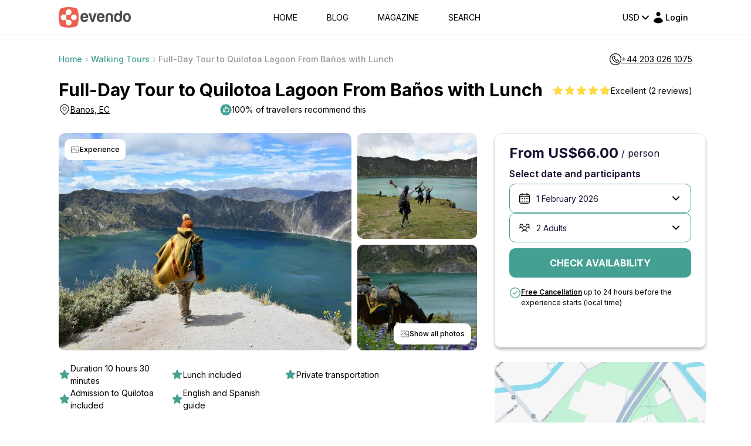

--- FILE ---
content_type: text/html; charset=utf-8
request_url: https://www.google.com/recaptcha/api2/anchor?ar=1&k=6LegHgEqAAAAALe68Wt_KYwxiSI6zz7PCfCHEyQb&co=aHR0cHM6Ly9ldmVuZG8uY29tOjQ0Mw..&hl=en&v=N67nZn4AqZkNcbeMu4prBgzg&size=invisible&badge=inline&anchor-ms=20000&execute-ms=30000&cb=pehfi5wpadcx
body_size: 48659
content:
<!DOCTYPE HTML><html dir="ltr" lang="en"><head><meta http-equiv="Content-Type" content="text/html; charset=UTF-8">
<meta http-equiv="X-UA-Compatible" content="IE=edge">
<title>reCAPTCHA</title>
<style type="text/css">
/* cyrillic-ext */
@font-face {
  font-family: 'Roboto';
  font-style: normal;
  font-weight: 400;
  font-stretch: 100%;
  src: url(//fonts.gstatic.com/s/roboto/v48/KFO7CnqEu92Fr1ME7kSn66aGLdTylUAMa3GUBHMdazTgWw.woff2) format('woff2');
  unicode-range: U+0460-052F, U+1C80-1C8A, U+20B4, U+2DE0-2DFF, U+A640-A69F, U+FE2E-FE2F;
}
/* cyrillic */
@font-face {
  font-family: 'Roboto';
  font-style: normal;
  font-weight: 400;
  font-stretch: 100%;
  src: url(//fonts.gstatic.com/s/roboto/v48/KFO7CnqEu92Fr1ME7kSn66aGLdTylUAMa3iUBHMdazTgWw.woff2) format('woff2');
  unicode-range: U+0301, U+0400-045F, U+0490-0491, U+04B0-04B1, U+2116;
}
/* greek-ext */
@font-face {
  font-family: 'Roboto';
  font-style: normal;
  font-weight: 400;
  font-stretch: 100%;
  src: url(//fonts.gstatic.com/s/roboto/v48/KFO7CnqEu92Fr1ME7kSn66aGLdTylUAMa3CUBHMdazTgWw.woff2) format('woff2');
  unicode-range: U+1F00-1FFF;
}
/* greek */
@font-face {
  font-family: 'Roboto';
  font-style: normal;
  font-weight: 400;
  font-stretch: 100%;
  src: url(//fonts.gstatic.com/s/roboto/v48/KFO7CnqEu92Fr1ME7kSn66aGLdTylUAMa3-UBHMdazTgWw.woff2) format('woff2');
  unicode-range: U+0370-0377, U+037A-037F, U+0384-038A, U+038C, U+038E-03A1, U+03A3-03FF;
}
/* math */
@font-face {
  font-family: 'Roboto';
  font-style: normal;
  font-weight: 400;
  font-stretch: 100%;
  src: url(//fonts.gstatic.com/s/roboto/v48/KFO7CnqEu92Fr1ME7kSn66aGLdTylUAMawCUBHMdazTgWw.woff2) format('woff2');
  unicode-range: U+0302-0303, U+0305, U+0307-0308, U+0310, U+0312, U+0315, U+031A, U+0326-0327, U+032C, U+032F-0330, U+0332-0333, U+0338, U+033A, U+0346, U+034D, U+0391-03A1, U+03A3-03A9, U+03B1-03C9, U+03D1, U+03D5-03D6, U+03F0-03F1, U+03F4-03F5, U+2016-2017, U+2034-2038, U+203C, U+2040, U+2043, U+2047, U+2050, U+2057, U+205F, U+2070-2071, U+2074-208E, U+2090-209C, U+20D0-20DC, U+20E1, U+20E5-20EF, U+2100-2112, U+2114-2115, U+2117-2121, U+2123-214F, U+2190, U+2192, U+2194-21AE, U+21B0-21E5, U+21F1-21F2, U+21F4-2211, U+2213-2214, U+2216-22FF, U+2308-230B, U+2310, U+2319, U+231C-2321, U+2336-237A, U+237C, U+2395, U+239B-23B7, U+23D0, U+23DC-23E1, U+2474-2475, U+25AF, U+25B3, U+25B7, U+25BD, U+25C1, U+25CA, U+25CC, U+25FB, U+266D-266F, U+27C0-27FF, U+2900-2AFF, U+2B0E-2B11, U+2B30-2B4C, U+2BFE, U+3030, U+FF5B, U+FF5D, U+1D400-1D7FF, U+1EE00-1EEFF;
}
/* symbols */
@font-face {
  font-family: 'Roboto';
  font-style: normal;
  font-weight: 400;
  font-stretch: 100%;
  src: url(//fonts.gstatic.com/s/roboto/v48/KFO7CnqEu92Fr1ME7kSn66aGLdTylUAMaxKUBHMdazTgWw.woff2) format('woff2');
  unicode-range: U+0001-000C, U+000E-001F, U+007F-009F, U+20DD-20E0, U+20E2-20E4, U+2150-218F, U+2190, U+2192, U+2194-2199, U+21AF, U+21E6-21F0, U+21F3, U+2218-2219, U+2299, U+22C4-22C6, U+2300-243F, U+2440-244A, U+2460-24FF, U+25A0-27BF, U+2800-28FF, U+2921-2922, U+2981, U+29BF, U+29EB, U+2B00-2BFF, U+4DC0-4DFF, U+FFF9-FFFB, U+10140-1018E, U+10190-1019C, U+101A0, U+101D0-101FD, U+102E0-102FB, U+10E60-10E7E, U+1D2C0-1D2D3, U+1D2E0-1D37F, U+1F000-1F0FF, U+1F100-1F1AD, U+1F1E6-1F1FF, U+1F30D-1F30F, U+1F315, U+1F31C, U+1F31E, U+1F320-1F32C, U+1F336, U+1F378, U+1F37D, U+1F382, U+1F393-1F39F, U+1F3A7-1F3A8, U+1F3AC-1F3AF, U+1F3C2, U+1F3C4-1F3C6, U+1F3CA-1F3CE, U+1F3D4-1F3E0, U+1F3ED, U+1F3F1-1F3F3, U+1F3F5-1F3F7, U+1F408, U+1F415, U+1F41F, U+1F426, U+1F43F, U+1F441-1F442, U+1F444, U+1F446-1F449, U+1F44C-1F44E, U+1F453, U+1F46A, U+1F47D, U+1F4A3, U+1F4B0, U+1F4B3, U+1F4B9, U+1F4BB, U+1F4BF, U+1F4C8-1F4CB, U+1F4D6, U+1F4DA, U+1F4DF, U+1F4E3-1F4E6, U+1F4EA-1F4ED, U+1F4F7, U+1F4F9-1F4FB, U+1F4FD-1F4FE, U+1F503, U+1F507-1F50B, U+1F50D, U+1F512-1F513, U+1F53E-1F54A, U+1F54F-1F5FA, U+1F610, U+1F650-1F67F, U+1F687, U+1F68D, U+1F691, U+1F694, U+1F698, U+1F6AD, U+1F6B2, U+1F6B9-1F6BA, U+1F6BC, U+1F6C6-1F6CF, U+1F6D3-1F6D7, U+1F6E0-1F6EA, U+1F6F0-1F6F3, U+1F6F7-1F6FC, U+1F700-1F7FF, U+1F800-1F80B, U+1F810-1F847, U+1F850-1F859, U+1F860-1F887, U+1F890-1F8AD, U+1F8B0-1F8BB, U+1F8C0-1F8C1, U+1F900-1F90B, U+1F93B, U+1F946, U+1F984, U+1F996, U+1F9E9, U+1FA00-1FA6F, U+1FA70-1FA7C, U+1FA80-1FA89, U+1FA8F-1FAC6, U+1FACE-1FADC, U+1FADF-1FAE9, U+1FAF0-1FAF8, U+1FB00-1FBFF;
}
/* vietnamese */
@font-face {
  font-family: 'Roboto';
  font-style: normal;
  font-weight: 400;
  font-stretch: 100%;
  src: url(//fonts.gstatic.com/s/roboto/v48/KFO7CnqEu92Fr1ME7kSn66aGLdTylUAMa3OUBHMdazTgWw.woff2) format('woff2');
  unicode-range: U+0102-0103, U+0110-0111, U+0128-0129, U+0168-0169, U+01A0-01A1, U+01AF-01B0, U+0300-0301, U+0303-0304, U+0308-0309, U+0323, U+0329, U+1EA0-1EF9, U+20AB;
}
/* latin-ext */
@font-face {
  font-family: 'Roboto';
  font-style: normal;
  font-weight: 400;
  font-stretch: 100%;
  src: url(//fonts.gstatic.com/s/roboto/v48/KFO7CnqEu92Fr1ME7kSn66aGLdTylUAMa3KUBHMdazTgWw.woff2) format('woff2');
  unicode-range: U+0100-02BA, U+02BD-02C5, U+02C7-02CC, U+02CE-02D7, U+02DD-02FF, U+0304, U+0308, U+0329, U+1D00-1DBF, U+1E00-1E9F, U+1EF2-1EFF, U+2020, U+20A0-20AB, U+20AD-20C0, U+2113, U+2C60-2C7F, U+A720-A7FF;
}
/* latin */
@font-face {
  font-family: 'Roboto';
  font-style: normal;
  font-weight: 400;
  font-stretch: 100%;
  src: url(//fonts.gstatic.com/s/roboto/v48/KFO7CnqEu92Fr1ME7kSn66aGLdTylUAMa3yUBHMdazQ.woff2) format('woff2');
  unicode-range: U+0000-00FF, U+0131, U+0152-0153, U+02BB-02BC, U+02C6, U+02DA, U+02DC, U+0304, U+0308, U+0329, U+2000-206F, U+20AC, U+2122, U+2191, U+2193, U+2212, U+2215, U+FEFF, U+FFFD;
}
/* cyrillic-ext */
@font-face {
  font-family: 'Roboto';
  font-style: normal;
  font-weight: 500;
  font-stretch: 100%;
  src: url(//fonts.gstatic.com/s/roboto/v48/KFO7CnqEu92Fr1ME7kSn66aGLdTylUAMa3GUBHMdazTgWw.woff2) format('woff2');
  unicode-range: U+0460-052F, U+1C80-1C8A, U+20B4, U+2DE0-2DFF, U+A640-A69F, U+FE2E-FE2F;
}
/* cyrillic */
@font-face {
  font-family: 'Roboto';
  font-style: normal;
  font-weight: 500;
  font-stretch: 100%;
  src: url(//fonts.gstatic.com/s/roboto/v48/KFO7CnqEu92Fr1ME7kSn66aGLdTylUAMa3iUBHMdazTgWw.woff2) format('woff2');
  unicode-range: U+0301, U+0400-045F, U+0490-0491, U+04B0-04B1, U+2116;
}
/* greek-ext */
@font-face {
  font-family: 'Roboto';
  font-style: normal;
  font-weight: 500;
  font-stretch: 100%;
  src: url(//fonts.gstatic.com/s/roboto/v48/KFO7CnqEu92Fr1ME7kSn66aGLdTylUAMa3CUBHMdazTgWw.woff2) format('woff2');
  unicode-range: U+1F00-1FFF;
}
/* greek */
@font-face {
  font-family: 'Roboto';
  font-style: normal;
  font-weight: 500;
  font-stretch: 100%;
  src: url(//fonts.gstatic.com/s/roboto/v48/KFO7CnqEu92Fr1ME7kSn66aGLdTylUAMa3-UBHMdazTgWw.woff2) format('woff2');
  unicode-range: U+0370-0377, U+037A-037F, U+0384-038A, U+038C, U+038E-03A1, U+03A3-03FF;
}
/* math */
@font-face {
  font-family: 'Roboto';
  font-style: normal;
  font-weight: 500;
  font-stretch: 100%;
  src: url(//fonts.gstatic.com/s/roboto/v48/KFO7CnqEu92Fr1ME7kSn66aGLdTylUAMawCUBHMdazTgWw.woff2) format('woff2');
  unicode-range: U+0302-0303, U+0305, U+0307-0308, U+0310, U+0312, U+0315, U+031A, U+0326-0327, U+032C, U+032F-0330, U+0332-0333, U+0338, U+033A, U+0346, U+034D, U+0391-03A1, U+03A3-03A9, U+03B1-03C9, U+03D1, U+03D5-03D6, U+03F0-03F1, U+03F4-03F5, U+2016-2017, U+2034-2038, U+203C, U+2040, U+2043, U+2047, U+2050, U+2057, U+205F, U+2070-2071, U+2074-208E, U+2090-209C, U+20D0-20DC, U+20E1, U+20E5-20EF, U+2100-2112, U+2114-2115, U+2117-2121, U+2123-214F, U+2190, U+2192, U+2194-21AE, U+21B0-21E5, U+21F1-21F2, U+21F4-2211, U+2213-2214, U+2216-22FF, U+2308-230B, U+2310, U+2319, U+231C-2321, U+2336-237A, U+237C, U+2395, U+239B-23B7, U+23D0, U+23DC-23E1, U+2474-2475, U+25AF, U+25B3, U+25B7, U+25BD, U+25C1, U+25CA, U+25CC, U+25FB, U+266D-266F, U+27C0-27FF, U+2900-2AFF, U+2B0E-2B11, U+2B30-2B4C, U+2BFE, U+3030, U+FF5B, U+FF5D, U+1D400-1D7FF, U+1EE00-1EEFF;
}
/* symbols */
@font-face {
  font-family: 'Roboto';
  font-style: normal;
  font-weight: 500;
  font-stretch: 100%;
  src: url(//fonts.gstatic.com/s/roboto/v48/KFO7CnqEu92Fr1ME7kSn66aGLdTylUAMaxKUBHMdazTgWw.woff2) format('woff2');
  unicode-range: U+0001-000C, U+000E-001F, U+007F-009F, U+20DD-20E0, U+20E2-20E4, U+2150-218F, U+2190, U+2192, U+2194-2199, U+21AF, U+21E6-21F0, U+21F3, U+2218-2219, U+2299, U+22C4-22C6, U+2300-243F, U+2440-244A, U+2460-24FF, U+25A0-27BF, U+2800-28FF, U+2921-2922, U+2981, U+29BF, U+29EB, U+2B00-2BFF, U+4DC0-4DFF, U+FFF9-FFFB, U+10140-1018E, U+10190-1019C, U+101A0, U+101D0-101FD, U+102E0-102FB, U+10E60-10E7E, U+1D2C0-1D2D3, U+1D2E0-1D37F, U+1F000-1F0FF, U+1F100-1F1AD, U+1F1E6-1F1FF, U+1F30D-1F30F, U+1F315, U+1F31C, U+1F31E, U+1F320-1F32C, U+1F336, U+1F378, U+1F37D, U+1F382, U+1F393-1F39F, U+1F3A7-1F3A8, U+1F3AC-1F3AF, U+1F3C2, U+1F3C4-1F3C6, U+1F3CA-1F3CE, U+1F3D4-1F3E0, U+1F3ED, U+1F3F1-1F3F3, U+1F3F5-1F3F7, U+1F408, U+1F415, U+1F41F, U+1F426, U+1F43F, U+1F441-1F442, U+1F444, U+1F446-1F449, U+1F44C-1F44E, U+1F453, U+1F46A, U+1F47D, U+1F4A3, U+1F4B0, U+1F4B3, U+1F4B9, U+1F4BB, U+1F4BF, U+1F4C8-1F4CB, U+1F4D6, U+1F4DA, U+1F4DF, U+1F4E3-1F4E6, U+1F4EA-1F4ED, U+1F4F7, U+1F4F9-1F4FB, U+1F4FD-1F4FE, U+1F503, U+1F507-1F50B, U+1F50D, U+1F512-1F513, U+1F53E-1F54A, U+1F54F-1F5FA, U+1F610, U+1F650-1F67F, U+1F687, U+1F68D, U+1F691, U+1F694, U+1F698, U+1F6AD, U+1F6B2, U+1F6B9-1F6BA, U+1F6BC, U+1F6C6-1F6CF, U+1F6D3-1F6D7, U+1F6E0-1F6EA, U+1F6F0-1F6F3, U+1F6F7-1F6FC, U+1F700-1F7FF, U+1F800-1F80B, U+1F810-1F847, U+1F850-1F859, U+1F860-1F887, U+1F890-1F8AD, U+1F8B0-1F8BB, U+1F8C0-1F8C1, U+1F900-1F90B, U+1F93B, U+1F946, U+1F984, U+1F996, U+1F9E9, U+1FA00-1FA6F, U+1FA70-1FA7C, U+1FA80-1FA89, U+1FA8F-1FAC6, U+1FACE-1FADC, U+1FADF-1FAE9, U+1FAF0-1FAF8, U+1FB00-1FBFF;
}
/* vietnamese */
@font-face {
  font-family: 'Roboto';
  font-style: normal;
  font-weight: 500;
  font-stretch: 100%;
  src: url(//fonts.gstatic.com/s/roboto/v48/KFO7CnqEu92Fr1ME7kSn66aGLdTylUAMa3OUBHMdazTgWw.woff2) format('woff2');
  unicode-range: U+0102-0103, U+0110-0111, U+0128-0129, U+0168-0169, U+01A0-01A1, U+01AF-01B0, U+0300-0301, U+0303-0304, U+0308-0309, U+0323, U+0329, U+1EA0-1EF9, U+20AB;
}
/* latin-ext */
@font-face {
  font-family: 'Roboto';
  font-style: normal;
  font-weight: 500;
  font-stretch: 100%;
  src: url(//fonts.gstatic.com/s/roboto/v48/KFO7CnqEu92Fr1ME7kSn66aGLdTylUAMa3KUBHMdazTgWw.woff2) format('woff2');
  unicode-range: U+0100-02BA, U+02BD-02C5, U+02C7-02CC, U+02CE-02D7, U+02DD-02FF, U+0304, U+0308, U+0329, U+1D00-1DBF, U+1E00-1E9F, U+1EF2-1EFF, U+2020, U+20A0-20AB, U+20AD-20C0, U+2113, U+2C60-2C7F, U+A720-A7FF;
}
/* latin */
@font-face {
  font-family: 'Roboto';
  font-style: normal;
  font-weight: 500;
  font-stretch: 100%;
  src: url(//fonts.gstatic.com/s/roboto/v48/KFO7CnqEu92Fr1ME7kSn66aGLdTylUAMa3yUBHMdazQ.woff2) format('woff2');
  unicode-range: U+0000-00FF, U+0131, U+0152-0153, U+02BB-02BC, U+02C6, U+02DA, U+02DC, U+0304, U+0308, U+0329, U+2000-206F, U+20AC, U+2122, U+2191, U+2193, U+2212, U+2215, U+FEFF, U+FFFD;
}
/* cyrillic-ext */
@font-face {
  font-family: 'Roboto';
  font-style: normal;
  font-weight: 900;
  font-stretch: 100%;
  src: url(//fonts.gstatic.com/s/roboto/v48/KFO7CnqEu92Fr1ME7kSn66aGLdTylUAMa3GUBHMdazTgWw.woff2) format('woff2');
  unicode-range: U+0460-052F, U+1C80-1C8A, U+20B4, U+2DE0-2DFF, U+A640-A69F, U+FE2E-FE2F;
}
/* cyrillic */
@font-face {
  font-family: 'Roboto';
  font-style: normal;
  font-weight: 900;
  font-stretch: 100%;
  src: url(//fonts.gstatic.com/s/roboto/v48/KFO7CnqEu92Fr1ME7kSn66aGLdTylUAMa3iUBHMdazTgWw.woff2) format('woff2');
  unicode-range: U+0301, U+0400-045F, U+0490-0491, U+04B0-04B1, U+2116;
}
/* greek-ext */
@font-face {
  font-family: 'Roboto';
  font-style: normal;
  font-weight: 900;
  font-stretch: 100%;
  src: url(//fonts.gstatic.com/s/roboto/v48/KFO7CnqEu92Fr1ME7kSn66aGLdTylUAMa3CUBHMdazTgWw.woff2) format('woff2');
  unicode-range: U+1F00-1FFF;
}
/* greek */
@font-face {
  font-family: 'Roboto';
  font-style: normal;
  font-weight: 900;
  font-stretch: 100%;
  src: url(//fonts.gstatic.com/s/roboto/v48/KFO7CnqEu92Fr1ME7kSn66aGLdTylUAMa3-UBHMdazTgWw.woff2) format('woff2');
  unicode-range: U+0370-0377, U+037A-037F, U+0384-038A, U+038C, U+038E-03A1, U+03A3-03FF;
}
/* math */
@font-face {
  font-family: 'Roboto';
  font-style: normal;
  font-weight: 900;
  font-stretch: 100%;
  src: url(//fonts.gstatic.com/s/roboto/v48/KFO7CnqEu92Fr1ME7kSn66aGLdTylUAMawCUBHMdazTgWw.woff2) format('woff2');
  unicode-range: U+0302-0303, U+0305, U+0307-0308, U+0310, U+0312, U+0315, U+031A, U+0326-0327, U+032C, U+032F-0330, U+0332-0333, U+0338, U+033A, U+0346, U+034D, U+0391-03A1, U+03A3-03A9, U+03B1-03C9, U+03D1, U+03D5-03D6, U+03F0-03F1, U+03F4-03F5, U+2016-2017, U+2034-2038, U+203C, U+2040, U+2043, U+2047, U+2050, U+2057, U+205F, U+2070-2071, U+2074-208E, U+2090-209C, U+20D0-20DC, U+20E1, U+20E5-20EF, U+2100-2112, U+2114-2115, U+2117-2121, U+2123-214F, U+2190, U+2192, U+2194-21AE, U+21B0-21E5, U+21F1-21F2, U+21F4-2211, U+2213-2214, U+2216-22FF, U+2308-230B, U+2310, U+2319, U+231C-2321, U+2336-237A, U+237C, U+2395, U+239B-23B7, U+23D0, U+23DC-23E1, U+2474-2475, U+25AF, U+25B3, U+25B7, U+25BD, U+25C1, U+25CA, U+25CC, U+25FB, U+266D-266F, U+27C0-27FF, U+2900-2AFF, U+2B0E-2B11, U+2B30-2B4C, U+2BFE, U+3030, U+FF5B, U+FF5D, U+1D400-1D7FF, U+1EE00-1EEFF;
}
/* symbols */
@font-face {
  font-family: 'Roboto';
  font-style: normal;
  font-weight: 900;
  font-stretch: 100%;
  src: url(//fonts.gstatic.com/s/roboto/v48/KFO7CnqEu92Fr1ME7kSn66aGLdTylUAMaxKUBHMdazTgWw.woff2) format('woff2');
  unicode-range: U+0001-000C, U+000E-001F, U+007F-009F, U+20DD-20E0, U+20E2-20E4, U+2150-218F, U+2190, U+2192, U+2194-2199, U+21AF, U+21E6-21F0, U+21F3, U+2218-2219, U+2299, U+22C4-22C6, U+2300-243F, U+2440-244A, U+2460-24FF, U+25A0-27BF, U+2800-28FF, U+2921-2922, U+2981, U+29BF, U+29EB, U+2B00-2BFF, U+4DC0-4DFF, U+FFF9-FFFB, U+10140-1018E, U+10190-1019C, U+101A0, U+101D0-101FD, U+102E0-102FB, U+10E60-10E7E, U+1D2C0-1D2D3, U+1D2E0-1D37F, U+1F000-1F0FF, U+1F100-1F1AD, U+1F1E6-1F1FF, U+1F30D-1F30F, U+1F315, U+1F31C, U+1F31E, U+1F320-1F32C, U+1F336, U+1F378, U+1F37D, U+1F382, U+1F393-1F39F, U+1F3A7-1F3A8, U+1F3AC-1F3AF, U+1F3C2, U+1F3C4-1F3C6, U+1F3CA-1F3CE, U+1F3D4-1F3E0, U+1F3ED, U+1F3F1-1F3F3, U+1F3F5-1F3F7, U+1F408, U+1F415, U+1F41F, U+1F426, U+1F43F, U+1F441-1F442, U+1F444, U+1F446-1F449, U+1F44C-1F44E, U+1F453, U+1F46A, U+1F47D, U+1F4A3, U+1F4B0, U+1F4B3, U+1F4B9, U+1F4BB, U+1F4BF, U+1F4C8-1F4CB, U+1F4D6, U+1F4DA, U+1F4DF, U+1F4E3-1F4E6, U+1F4EA-1F4ED, U+1F4F7, U+1F4F9-1F4FB, U+1F4FD-1F4FE, U+1F503, U+1F507-1F50B, U+1F50D, U+1F512-1F513, U+1F53E-1F54A, U+1F54F-1F5FA, U+1F610, U+1F650-1F67F, U+1F687, U+1F68D, U+1F691, U+1F694, U+1F698, U+1F6AD, U+1F6B2, U+1F6B9-1F6BA, U+1F6BC, U+1F6C6-1F6CF, U+1F6D3-1F6D7, U+1F6E0-1F6EA, U+1F6F0-1F6F3, U+1F6F7-1F6FC, U+1F700-1F7FF, U+1F800-1F80B, U+1F810-1F847, U+1F850-1F859, U+1F860-1F887, U+1F890-1F8AD, U+1F8B0-1F8BB, U+1F8C0-1F8C1, U+1F900-1F90B, U+1F93B, U+1F946, U+1F984, U+1F996, U+1F9E9, U+1FA00-1FA6F, U+1FA70-1FA7C, U+1FA80-1FA89, U+1FA8F-1FAC6, U+1FACE-1FADC, U+1FADF-1FAE9, U+1FAF0-1FAF8, U+1FB00-1FBFF;
}
/* vietnamese */
@font-face {
  font-family: 'Roboto';
  font-style: normal;
  font-weight: 900;
  font-stretch: 100%;
  src: url(//fonts.gstatic.com/s/roboto/v48/KFO7CnqEu92Fr1ME7kSn66aGLdTylUAMa3OUBHMdazTgWw.woff2) format('woff2');
  unicode-range: U+0102-0103, U+0110-0111, U+0128-0129, U+0168-0169, U+01A0-01A1, U+01AF-01B0, U+0300-0301, U+0303-0304, U+0308-0309, U+0323, U+0329, U+1EA0-1EF9, U+20AB;
}
/* latin-ext */
@font-face {
  font-family: 'Roboto';
  font-style: normal;
  font-weight: 900;
  font-stretch: 100%;
  src: url(//fonts.gstatic.com/s/roboto/v48/KFO7CnqEu92Fr1ME7kSn66aGLdTylUAMa3KUBHMdazTgWw.woff2) format('woff2');
  unicode-range: U+0100-02BA, U+02BD-02C5, U+02C7-02CC, U+02CE-02D7, U+02DD-02FF, U+0304, U+0308, U+0329, U+1D00-1DBF, U+1E00-1E9F, U+1EF2-1EFF, U+2020, U+20A0-20AB, U+20AD-20C0, U+2113, U+2C60-2C7F, U+A720-A7FF;
}
/* latin */
@font-face {
  font-family: 'Roboto';
  font-style: normal;
  font-weight: 900;
  font-stretch: 100%;
  src: url(//fonts.gstatic.com/s/roboto/v48/KFO7CnqEu92Fr1ME7kSn66aGLdTylUAMa3yUBHMdazQ.woff2) format('woff2');
  unicode-range: U+0000-00FF, U+0131, U+0152-0153, U+02BB-02BC, U+02C6, U+02DA, U+02DC, U+0304, U+0308, U+0329, U+2000-206F, U+20AC, U+2122, U+2191, U+2193, U+2212, U+2215, U+FEFF, U+FFFD;
}

</style>
<link rel="stylesheet" type="text/css" href="https://www.gstatic.com/recaptcha/releases/N67nZn4AqZkNcbeMu4prBgzg/styles__ltr.css">
<script nonce="hdSbtHR2xDu_p8vXdSR2ug" type="text/javascript">window['__recaptcha_api'] = 'https://www.google.com/recaptcha/api2/';</script>
<script type="text/javascript" src="https://www.gstatic.com/recaptcha/releases/N67nZn4AqZkNcbeMu4prBgzg/recaptcha__en.js" nonce="hdSbtHR2xDu_p8vXdSR2ug">
      
    </script></head>
<body><div id="rc-anchor-alert" class="rc-anchor-alert"></div>
<input type="hidden" id="recaptcha-token" value="[base64]">
<script type="text/javascript" nonce="hdSbtHR2xDu_p8vXdSR2ug">
      recaptcha.anchor.Main.init("[\x22ainput\x22,[\x22bgdata\x22,\x22\x22,\[base64]/[base64]/[base64]/[base64]/[base64]/[base64]/KGcoTywyNTMsTy5PKSxVRyhPLEMpKTpnKE8sMjUzLEMpLE8pKSxsKSksTykpfSxieT1mdW5jdGlvbihDLE8sdSxsKXtmb3IobD0odT1SKEMpLDApO08+MDtPLS0pbD1sPDw4fFooQyk7ZyhDLHUsbCl9LFVHPWZ1bmN0aW9uKEMsTyl7Qy5pLmxlbmd0aD4xMDQ/[base64]/[base64]/[base64]/[base64]/[base64]/[base64]/[base64]\\u003d\x22,\[base64]\\u003d\\u003d\x22,\x22w7TDvsOEwpxJAhQ3wq/DksOBQ2/Dq8OZSMOPwr80UMOUU1NZbCbDm8K7bcKewqfCkMOpcG/CgSrDhWnCpwZYX8OAMsORwozDj8OWwpVewqpyXHhuDsOUwo0RMsObSwPCocKUbkLDmh0HVGxONVzCnMK0wpQvBgzCicKCQm7Djg/CpMKew4N1E8Orwq7Ck8K1RMONFX7DmcKMwpMAwpPCicKdw6XDgELCkm85w5kFwow9w5XCi8K7wofDocOJQMKPLsO8w4ZkwqTDvsKTwoVOw6zCgDVeMsK9L8OaZWnCp8KmH0PCvsO0w4cPw6hnw4MJJ8OTZMKgw7MKw5vCqlvDisKnwp/CmMO1Gw4aw5IAe8KRasKfUsKUdMOqfh3CtxMowrPDjMOJwo/CjlZob8KDTUgVcsOVw65dwoxmO3vDhRRTw4Blw5PCmsK3w6cWA8OtwqHCl8O/F3HCocKvw6MCw5xew7IOIMKkw79Xw4N/ARPDux7ChMKVw6Utw6Yow53Cj8KZJcKbXzTDqMOCFsOVGXrCmsKrJBDDtnR0fRPDnyvDu1kjUcOFGcKHwqPDssK0bcK0wro7w446UmErwpshw5DCm8OBYsKLw7IowrY9GMK3wqXCjcOJwqcSHcKyw6Rmwp3Cm0LCtsO5w4nCocK/[base64]/DjcOAw5XCgMOqW8O8KMKgX8OFQMOSwrpjRMKyezoWwq/DkEnDjMKJS8Ofw7YmdsOBe8O5w7xWw6MkwovCucKFRC7DgBLCjxAvwqrCilvClcO/dcOIwoQRcsK4CAJ5w54YesOcBA8iXUl1wonCr8Kuw6/Dp2AiVcKmwrZDD0rDrRA3SsOffsKEwrtewrVOw79cwrLDusK/FMO5asKFwpDDq0rDlmQ0woXCnMK2D8OKYsOnW8OHZcOUJMKvRMOELSBmR8OpLAV1GmUxwrFqBMOLw4nCt8OTwqbCgETDvRjDrsOjdcK8fXtWwpkmGxZkH8KGw44bA8Osw7DCs8O8PmYxRcKewonCl1J/wrrCtBnCtyE0w7JnGx8uw43DjVFfcGjCmSxjw5PCgTTCg0sNw6xmMMOXw5nDqyXDjcKOw4Q3wojCtEZqwqRXV8OHRMKXSMKiYm3DgghmF14yMMKBKQAPw5jCoWnDm8K9w7HCm8K5CzAFw61qw5lEdlgDw4XDkTbDtsKCGnzCth/CqUPCtMKzE00XDCsrwq/[base64]/[base64]/ClcKUclgacTTDszZdUcKGZibDuMOTwqnChgLDnMKJw43CncKsw40KcsOXTMKYEcKawrzDvkx2w4RXworCtmsXFMKGZcKndjPCon0iPsOfwobDtcOzDA9WIl/ChHTCpXTCoV06E8OaYsOkf0PDsmLDgQPClHHDsMOEUMOZwqDCn8Ozwqx6FArDjMKYKMOMwpbCm8KXBsKmDwZ7fR/DocO0TMOCBFhxw5BxwrXCti0sw4zClcKrwokxwplzaiNqCAoQw5kzwr3DsCYsecKIw6XCky8IPx3DvS9QLcOUbcOZUwbDi8OFwrs/[base64]/[base64]/w6zDl3UrKFzCjw5yw71dCcKvWgPDn8OxBsKCZyRffA0DD8O5CSvCs8Oxw6k4CkITwrbCn2RjwpPDgcORYRsaVh9Rw4U9woPCv8O4w6PCrCHDnsOEB8OGwpTDjy7DnXzDjkdFcsObXTfDi8KeRMOHwq57wqPChWjDkcK1w4B/w7J6w73CpFhBEcOhMU4+wpJ2w7sawp/CmiUGRsK5w6pswrPDucOzwobDiw8EUnPDrcKEw5t+w5LCiyg4Q8O+BcKFw4Bcw6w2XArDqcOEwqPDryVgw7rCpUIRw43DolceworDrGt0wqdFGjPCn0TDqMObwqbCgcKGwrh9w4rCmMKff0rDocKVWsKawo4/wp8Ww4TCjzcjwpInwrLDlwBPw6DDvsOQwrhrYCfDulwAw5PDiGnDnn/ClsOZNcOCLMO4w4zDosKMwpHCp8OZB8K6w47CqsKqw5NmwqdRThJ5R3kxBcOSUn/CuMK4ZMKuwpFYFANswoZtC8OhR8KmXsOww4cQwqV1FMOKwpVhIMKqw58nw7lHbMKFc8OUCsOPA0Z/w6TCsFjDrsOCwr/[base64]/[base64]/ChQzCt8OxFcOPFMOGbUZVLMKyworCl8Kiw6NJc8OpRsKeZcK7McKdwq5gwoMLw7bCk3oKwofDvkhzwqjCoAxqw67Ck19/aVl9ZcK4w6Q2EsKVPsOMaMODXcOtc3I3wqZPJjDCksOLwoDDjD3Ct2s2w5JgNcOfDsOLwq3Dq09lAMKPwoTCq2J0w5/Cl8O4wqFYw4vCkMOBGzbCjMODSH4gw5bCusKaw5QmwpIiw4zClQ97woTDllZ4w7nDo8OAOsKHwpkWWMKnwq8Ew78tw4HDm8O/[base64]/DlEkXwozDomDCtmXCsXdHwoUow7LCpU1KemsObMKwElc0LcOYwpkLwqUdw6wTwrorNxfDmA1KeMObesKMwr7CqcOmw6/DqWxmVMOvwqIqfcO5M2wmc30+wqE+wpptwrLDlcKkHcOZw5fDhcOBTgE1I1fDosKuwrYDw59dwpfDixTCrcKJwq1awrXCrCbCk8OnEx0SAUDDhcOrdx0Rw7fDuSDCtcOqw4VCIHIgwpY5C8K+ZsOTw6lMwq0iHsKBw7/CgsOSP8KSwrRvBQLDlHcHO8KQfgPCkiAmw5rCqlsOw6d/IMKKfgLCt37CtcKbYmnCsGANw69vf8OiJ8KydlQIanTCn23CgsK5d2PComnDo2J9DcKSw4pMw5XCgsONbCBDXDE3P8Osw5zDmMOqwoDDtHhJw5NKZV/CusONM37Dq8KrwoczMcO3wrDCvEN9TcKXRVPCqTTDhsKoajgVw6xjTHfDlC4hwq3ClC7Dn25aw6Jxw5rCqlcmCcOATcK/w5Yiw5lGw5Arw5/DqsOTw7XCuBjChcOWGgnDssOuNcKcQHbDhycBwpU8IcKgwqTCvMOrw6x5wqV4wp4LbW3DqCLCgiwKw4PDqcKUbMOEBEQ3wrYCw6TCscOnwpDClcO7wr7Cp8Kaw5wow6AyXRsPw6VxcsOzw4fDnzZLCAwCTcOMwpvDrcO9ER7DrV/Drx1FI8KOw7TDt8K7wqLCvGkawq3ChMOmf8OVwoMXNg3CsMOATgAawqLDrA/CojpfwrxNP2Z7cFzDnmHCpcKiIwrDkcKfw4UAe8OOwo3DlcOmw7/Cj8K+wq/Cu2PCml3DnMObcVzDtsOGbgLDsMO9w73CrCfDocKqAi/CksKuYcK8wqjCqxHDrxpSw507AVjCpsOEFcKaVcOwcsO0SMKpwqs/QRzCix7Dh8KhMcKXw6rDmAzCkzYFw5vCncO6wqDChcKZLxLCm8Oiw4kCIDjDnsKVKlQ3F23Di8OMRD8MQMKvCsKkUMKCw6TCkcOrZ8KxQMORwpYGaVHDv8OVwpvCkcOQw78zwoDCiRVBKcOHEx/[base64]/DgwzDr8O1w7oNwp9YYTFWwpJPOCovw7wXwo4Xw48yw4DCrcOfb8OYwrjChMKIM8O/AFx6Y8K1KxfDhzTDpj/CoMK+AcOoTsOxwpkNw4nCuU/[base64]/w69gKX/CusOSwpzDnWDDncKDK2/DvVPCr0xHTMOJCC7DmcO2w54PwqzCkFwWDTAUOsOwwp0jVMKiw65BUV3CvcOwIHHDkcOYw6pqw43Dk8KJw79VewIuw7bDuBt0w4tPYw1kw5vCvMKPwpzDssKlw7xuwoXCsABCwrrDlcKkScOtw6R+NMOdCAPDuE3Ch8Kywr3CpHRBdsKpw4YvD1QGSjvCvMOhTm/DvsKrw5kJw5g3QyrDl0c1w6LCqsKEw5TDrMKhwqNpB30gKR4uZQnDpcKqe2kjw6LDhQjDmmdlwqlNwqcUwpnCo8OAwqgLwqjCgMKlwpLCvTXClh7Ctz5lwq49H3XCp8KTw4DCvMOOwpvCncOFbMO+U8O4w4XDol7CusKBw4ASw6DCoyRgw7PDvcOhGzANw7/DuAbDsFzCvMObw6XDvHkJwrsNw6XCp8OxNMKkSMOWeiB4JSA5X8Kbwo4Ww78EYWs/T8OPK0YPOwfCvR9/S8OCLAksKMKbIWnCuV/CgWIRw5llw7LCr8OLw6hLwpHDqiAZDhU8w47CgMO4w7XCqm3DoyLDnsOMwrpfwqDCuCdPwqrCjBLDt8Kow7bDlUxSw4EMwqBbw4DDhgLDhEbDtgbDssOWe0jDmcOlw5vCrENywqpzOsKlwpAKOsK6cMOKw6/CvMO2MjPDisOBw5kIw5plw4fCqgYBc2fDm8O3w5nCvxFPZ8ONwqnCk8K3ah/Dn8O1w7dwbMKvw4JSG8Oqw49vO8OuXAXCjsOveMODMn7DmUlewpQQRUbCu8KFwrbDj8OwwqfCtcOoZW8uworDisKQw4Y3F2PDnMOoPVTDqcO1FlbDgcOww7IyTsO7X8KLwpF8Z3LDg8K9w7fDiy7ClsKbw5zDvnDDtMKzwrwvXQZwAVB2wqLDtMOwQA/DuxdBccOsw7R/[base64]/CvjLCnMKGNsKLUMKSYcKbS8K1w6pNwoR/w6Q9w44Owrk+TR/DrlTCi0pgw4Ybw7w+fj/[base64]/e3Nad8O8w4xHwrkOwok5wrLCrwQ8JnZKb8KLLcKAeHTCmMO4UG4nwo/[base64]/Dv8KbLMKlw6zCp8KAw78gwrhEJsODFG/DrMKfFcOAw57ChTXClcOhwrcCQMKsJxLCicOxfUd/[base64]/[base64]/wpJKw4zCtCgbwpUSwpRPwqtkXVbCqwdqwqwYfsOuNcOkfcKgwrV/PcOcTsKyw7LCjMOcGMKvw4DCnysdVw/[base64]/CtMKhwpPCl1jCqFlqXcOzwqrClH8aXC0swr/CqcOIw50Ew6VHw67CrgAqwozDqMOYwpJRAXvDisOzOFF0TlvDucKFwpYhw6UoBsOXSmbCghA/TcK/w6fDgkp7HhkKw6zCpAx5wohywrfCnmzChm1kO8OdYlbCncKtwrA/fXzDszjCqyhRwrHDpcK3eMOHw5xbw6PCj8KuXVZ0AMOrw4rCmsKlY8O3azbDnQ8wMsKiw4XDimFjw7gawqhdRkzDiMKESRvDu1NeXcKOw5pEVBfCs3nDgcOkw5/DkBDDrcKqw5h7w7/DtVNoLko7A1BWw7E1w4LClD7CulnDkmBqw6I/[base64]/wrhTNErCsixvwpNrw5XCi8OvcMOzw4jDu8KrIT5aw64EJsKHLhXDhWpba1PCt8O4ZGHCrMOiw4/DniADwo/[base64]/[base64]/CmRM/QsO8RiMFwrnCrQXDs8KKw5rCpsKgw4oJNMOZwpfCpMKrGcOMwrsiwp/[base64]/[base64]/CtCIrwqcnaX5AwqzCmlI5w6lRwqDClMKDw7HCrMOPK1Vlwr9NwrwDKsKtbBLDmy/CgFhlwrXCtsKqPMKEWm5zwpFDwoPCiDUbNRRdHztbwp3CgcKSIcObwq7ClMOdGAQmNAhmFDnDnTbDgsOlUU/Ck8OrMMKVT8O6w58BwqcMwqLCo29bDsO/wrUnasOWw7PCp8OyNcKyWQrCocKzdlLCpsOmIMObw4bDkE3CuMOgw7bDs27DhSbCnlPDjxcnwqcJw508YsO8wrlsAg9/[base64]/[base64]/SsOVw79mGBApwp3Cl0XDvTjDoMONGyDDtm8wwrptNsKww48Dw71eeMKmMcO5AFwZMwUiw6kcw7/[base64]/Dn8O5wqZ5RMOwMA3DisOfwovDqMOUwo0oITXCsGbCs8K8Fj9aw5LDpcKTEhTDjE3DqDRAw7PCpMOpRh1NSXEwwrUgwqLChGcaw5J0XcOgwq0+w7o/[base64]/CjSF2Nj7DjcO8w4rDvcKTw4PCjXfDmcKLGmHCncOMw7LDj8KOwoJeF2VHwrNLf8OCwpVnwrltMMK6K23DqcKFw4rDqMOxwqfDqlFiw6wqE8OOw5PDh3bDoMOZLMKsw6QZw4MmwpxgwoJHdmHDkkgmw6cGR8Ovw61+F8KLZMO0EDB0w53DswrCglDChWXDsmzCkU/[base64]/CsjHDoApLE8OMHXHDhcK8KifDgjYXD8KFwqPDj8KZe8KOBm5tw5oDf8KBw4DCmMOzwqXCvcK+AC0XwqzDnwx8U8KAwpDCvQkoHh7DhsKfwqM5w43DmlI0C8KvwrDCiTnDsWtswprDh8O/w7LClMOHw5xqVsOXeWIUf8KUFFwUBxUiwpbDmwdzw7V5wrNJw5TDpVxIwpvCqwk2wpguwodUcBnDoMOxwphVw71pHxEaw69mw5bCicK9JSdpCXbDrATCsMKVwqLDkQkkw7w2w6HDmh/Ch8KYw7/CmV5Owop1w5kFL8KHwqvDmUfDqGUnO3ZwwqzCiALDsBPCrzUuwqfCrCjCkGlsw68fw5TCuTvDpMKoasKWwrjDkMOowrMdFCdvw6xoLsKWwonCoXbCisKZw4ETw7/CrsKow5fDowVcwojDhABYOMOxGQxmwrHDq8O6w6zDiRUZZsKmC8O8w5xCasKTbW9uwpp/VMOFw7tCw5Quw7TCqx4gw7LDgMKgwo7Cn8OvLkouE8OkGhnDqk/DuixowoHCkMOtwoPDnzjDh8KbJhzDhcKZw7nCgsO6cQDCkV7CmUo+wqbDi8KdP8KJR8OYw4ZcwpfDmcO2wq8Tw4/CgMKCw7vClB3DsVUIVsOawqsrCzTCo8Kqw4/Cu8OKwq3ColnCtcKAw5/CvBLDlsKlw67CvMOhw75xEw1/K8OHwpkCwpxmJcOALh0NdMKfLVPDm8KxD8KPw6nCkjrCoAB2Xm4nwqTDkx8gW1DCosKDMCXDs8OAw5ltIEXCpzzCjsO/w5Ubwr/[base64]/CkMKDXsKNN8Ozw5k9w7hXwobCkMOnSXVDVw3CpcKsw59Ww5PCgw4dw7t8FsK2wo/DgMKuMMKewrPCicKPw7AJw7BWalB9wq0YJEvCq3TDnMOzOnjComjDnT9uJMKiwq7Dn20zwqTDj8K2OV4sw5vDssKeJMKTBwzCiF7CvDxRw5VPJm7Co8ONw5BOeg/CsEHDuMOUGh/DpcK2NjBII8KNMDZGwr/Du8OwYW1VwoVXTXkNwqMvWBfCg8KLw6IEBcKBwoXClMOeLlXCrMOIw73CsSXDusKhwoUiw6ceOSzCosKeCcO9dxfCh8KQF1PCtMO8wqt2VkUxw5c/RFl/[base64]/w5g1w7PDlcKww67Dn2/[base64]/DmS3DjsOyPBB8w5VMw69cw6XDp8OMBCcMe8KrwrbCgBLCpHrCpMKrwobDhnlNVXJxwpJ0wpDCjxrDjlnCtDxLwqzChVXDuEvDgyfCuMOiw5EDw5xaEFbDjcO0wqk/[base64]/wrbCryfDucOyK17CqkE8F8KKdMKfOzzCnh/CtXjDu1doesKcwrDDt2BFE2dIYh5kV3Row44iMwLDh1rDpsKmw6nDhFMdbFfCvSA4PFPCusOnw4wZDsOSXH4cw6FPWmciw7bDhMOgwrnCh1kEwplycTMew5pjw4/Cm2FtwoRUCMKewoLCvcOEwr45w7YWE8OFwq/CpsKXOsO9w5zDvn7DmRbDn8Ojwo7CgzVuLSlswqfCjT3Cq8ORUBLClCEQw6HDkSvDugpMw4tIwobDh8O9wptNwpfCrQ7Co8KhwqMhHxY/wqsmcsKSw7PCjETDg0rDiyfCsMOiw6FKwojDh8KbwqLCvSBeZ8OPwpvDhMK4wpIaJWPDrsOtw6AMZ8Klw7rCoMONwrrDiMKSw6PCmzfCn8KLwoxUw7liw5wcBsOrVMKuwotEKsKFw6bCo8OxwrgNQkBpWF3CqGnDoXjCkWzCvnkidcKmVsOUBcKuawJ/w7UoeyTDkHLCjsKNF8Kmw7fCo3YTw6R/[base64]/RcOUw5xXSsOPPjQOYsK1wrHChcKnwrvCpsOCw6zChcOCABlnPhDCkMOwC0tCdBIfehNYw4rCjsOSBBbCl8OQL3fCtnJmwrEyw5PChcK1w6NYLcOtwpMVXRbCvcOWw5RDDRTDhnRfw5/Cv8ORw43ClxvDmWHDgcKzwps4w6wkfjo3w7HCsivCiMK2wqhgw6LClcOUfsOKwptMwo5PwpvCtV/Dp8OQOljDqcOKw6rDvcOJWMKSw6hmwqsZTks9OCx5GmjDsndgwpQZw6vDjsO4w4bDrMOmNMOfwrMNYcKAd8KQw7nCtG89OBzCvlrDnl3DksKnw6TDh8OkwpJmw5MNYETDuQ/CoXfCjRLDtcOyw6pLEMK6wqNzYMOeMsOxWcOvwoDCt8Ojwpxdwq0Uw7rDuwFsw68PwrPCkDU6KcKwOcOfwqfCjsO0djwRwpHDqiBVUTNJHD/DkcK4C8K/en5tXMOPf8OcwqXDj8OBwpDDr8KHZ2/DmMOZXsOvwrrDr8OhdXfDtkg2w57DucKIWzLCssOkwpjDuFfCssOITcOcS8OebsKcw7zCocOlBcOKwolMw6lHPsO1w51AwrcPZldxwr4hw4rDkcO0wrhNwoDClcOjwo5zw7zDuVnDosORwq7DrUZTTsKQw7/Dh3Qbw4xxXMKtw6QAIMKiDjdZw5sBIMOVAwxDw5gVw6FLwoNManh5KgTDusOTQF/CqUgEwrrDg8Kpw7XDnXjDnl/CncKRw4Usw6/DuEtTX8K9w4srwoXCph7DmkfClMOow7HDmiXCjMO8w4DDhmvDtMOPwonCvMKywqfDu30kc8OUw6QgwqbCosOKdDbDsMKJaiPDqwXDvUNxwrzDhjbDilzDicKKDmPCgMK2w59KRMOPJypqYgHDsHRrwodFL0PCn3/DpcOtwr0UwpxEw7dCHsOFw6k6GcKPwosKLRIYw7zCjcOHJ8OGaiUZwoRvQ8K1wq97MTVfw5jDhcO0w6UxTEXCssOVAsKBwoDCmsKJw5rDvzDCqcK1GAHCrlvCu2/DgDt3JsK2w4XChjDCo0oGYAzCtDg8w4vDvMOLGAUiw5V8w4trwpXDoMOTwqoqwr8uwqXCmcKOC8OJdcOhFcKzwrzChcKJwrUvWsOyRT5ww4TCiMKHaFtNMXplOWJKw5LCsXlzNAQCVkLDnzPDkwvCrWgfwrTDuwMAw5fClirCk8Oaw5oTWwp5MsKMPmHDm8KIwpE/[base64]/Do1N7M8KLw6c2LG9fWFphOlk8w48/b8OxCcOxXwHCiMOQMlzDiEbChcKkYMOTNVs7Z8Oaw5xtTMOvXy3DrcOaHMKHw7F2wpsPAD3DnsKBVMKaYQDCo8Ksw50bwpAMw5XDjMOywq1YZGsNb8KDw4EYM8OQwr8ZwoNVwppVfcKlXSbCj8OeIMOCWMOXEifCisOgwrHCkcOARHZAw6HDsjoPMw/CmXfDgyoFw6DDsgXCl0wMbHHCnGFUwpDDvsOyw5/[base64]/DqMKJI8K/fsKMwq1gwozCl0Iuw60WL2bDqj5dw45yQEzCi8OTUiBWYFDDnsOgbBzDnzDDs0InfhxAw7zDi03DuzFYwoPDiEYvwr4Bwr4VOcOtw5hHMWfDj8K4w45eKQE1FMOXw6PDp2UIAQLDlBTDtMKewqF1wqDDlDXDj8OBecOiwoHCp8OKw51xw4ZHw7bDosOBwqRLwr5zwq/CocOaMsOEVsKoan8lKsO7w7nCmcOWcMKSw7jCl3rDhcOGVETDuMOKEyNcwqZnYcO/d8KMOMOuP8OIwqLDiToewrBdw4JOw7Ziw7/DmMK/wpnDixnCi0XChDtbRcObMcODwqMnwoHCmyDDocK6DMOJw5xfSjcjwpdowpw2McOyw6MUZzEww6jCjWNMS8OGX2jChgNXwqMfbw/Dr8O2UMKMw5HCnWkNw7nCuMKJTyDDqH50w6U2MsKfa8OacCZ0K8Kzw7rCpsKNYxs6TU0kwoXChXbChQbDssK1ThMZXMKKH8OGwrh9AMOSw77CkArDnlXClhzChxh2wrppbW1Tw6LCscK7cR/DpMKyw6fCvmBRwqYnw43CmwDCosKXO8KcwqzDgMKZw7PCkn/[base64]/CuFgtQMKew4YLcjM1w4IOPwPDvVEId8OSwpzCrSA0wpDCgmbDmMOcwqbDhWrDjsKDPMOWw77CtXbCkcOPwoLCrB/CnQ8Fw40kwpUWLgvCusO+w6LDvMOAaMOdOAXCpMOMaxwRw4YMYijDkSXDm0dON8OkcAfDt1zDosOXwojCosKWKmM9w6PCrMKRwoomwr0Ww7PDt0vCncKMw4Y6w6lvw4Q3woF0PsKmJ3zDuMO8w7DDv8OOP8OHw5jDqXdcWMOXW0nDjUc/V8KnLsOKw4J6eylOwrA2wp3Cs8O3QXnDksKXNsO/BMO2w7HCqxdcZMKfwrVqE1PCqhjCojXDkcKEwoRLJlHCuMKgwrnDsxJXZ8OTw7fDkcOEe23DlMO/[base64]/DmH/[base64]/CnW1xwo1fwppZXjkHP8KuVkDDonDCucOIw4cWwoFjw4hEUXRhO8KKIB/CisKKYsO0O21vWD/[base64]/CjMOOw7pza8O7w6TDusKFw5HCojQyw5F9big2SmsMw4B/w41pw4wGHcKrF8O+w5/DrVtfIMOKw4bDjMKjO1xkwp3CuE3DjlDDsh/[base64]/DucK6AHLDoCDCqgQswqPCmsK1LcKVwrcbw6Bhwq7Cu8OQS8OAI1rCnsK0w7vDmSfCgVXDt8KKw7FhGMOeYRcfVsKWa8KDKsKlOxUmDMKpw4MZVn3Dl8KcX8OLwowcwrkKNClXw48Ywp/CisOuLMKuw4E6wqzDtcKNwoDCjk4seMOzwrHDs2fCmsOlw4EOw5hDwrrCq8KIw4LDjDU5wrN9wpUOw4zDvQ/CgkxIdiZQMcKGwrMpZMOuw67DskLDg8OYw7xlScOKcXXCk8KGARQyYx0Cwpp6woZbaR/DhsOOJxDDv8KEFAUgwo9zI8O2w4jCsHnCiWXCnwjDrcK4woXDvsK4bMKkE3rDmygRw40JMMKgw5Apw7NQLcOCLEHDqsKvYMOaw6TDhsKlAGQUFsOiwojDukgvwoLCq1jDmsOpBsOTSRbDvhzDkxrCgsOad2LDmAYSwp5dWRlfYcObwrh/[base64]/[base64]/CtcO1wo9Lwr8Cw6N0IsKcwqbDj8OAwqLDs2TCpEMlBMKUFcOWH1XDmsOKQwQTcsK3e1xWWRrDjcOKwr3DhSrDnsKHw4Irw58+wpwtwoonYHPCn8KbGcKJDcO2LsO/X8KBwp8+w5NQUywFRUgqwofDr1nDtDl4wqfChsKrMT8CKhDDgMKVBwRlMMKicyTCqcKERwcOwrY3w63CvMOBamnCgyjDqcK+wqvChMOnFynCnUnDiVnCg8OfOHjDjgchEw7DshQ6w4zDjsOHdj/DnAQIw7PCjsKEw63CosO/[base64]/DlsOyWWfCswoZYkLDvxc1w7UGGcOmCBPDtxvDmsK6EHtzMXzCiRogw40aPn8swpFFwp8TQXHDocOVwp3ClmwiRcKFH8KFScOze2ULU8KPDsKIw7oIw4DCrBtkLhfDkQBodcKVH2YkA1AnHFspLjzCgmTClkHDlQI6wpgLw497XcKPCXUzbsKXw5vCiMOPw7/Cl2Z6w54eXcO1X8OzS03CqH1zw5J4DELDtyrCncOZwrjCoGR2Qx7CjTdfUMOswrBFE2lnS01TVFtlG1vCn1jCrcKCCQvDjiDDnTTCngPDtDvDhTjCrRbCjMOtFsK5QE/CsMOqElNJOCFfdBHCsE8RZTR7aMKmw5fDjcOFZsOWcsOuP8KEYBAnWnR3w6jDgcOsMmRLw4jDt1fChMOIw6XDmnjCsFw/w5pqwo4FDMOyw4XDiX50w5fDjljCjcKYFcOvw6l/R8KcfBNJK8KIw7VkwovDpxDDpcOOw4XDv8KGwqsAwpnChVfDqMKyEsKMw5bCkcO0woLCtinCjFJ+f23CkCs2w4Q9w5PChW7DvcKRw5XDijssKcKnw5zDicKgBMOlw7oRw7fCqcKQw6nDtMOQw7TDqMKECDMdawQCw69LIMOAFMKwRFdaVgYPw6zDn8ODw6Rmw6/DqGwLwpc/w77Cpi3CllJ5woPDoFPCm8KEdnFZX0HDosKqNsKkw7cIMsKhw7PDoy/Di8O0CsOHPGLDijdbw4jCoWXDj2Uld8KewrzCrQnCk8OaHMKuTFoJWcOow4YpKSzChwbCgnV2GcKaEsOiwrfDqxjDsMOnbDjDtCTCpHI4ZcKjw5TChRrCqSrCkxDDt2/DjyTCmwdpRRnCp8K8DcObwqjCtMODcRkzwqvDsMOFwo49eggUP8Kyw405L8Ozw7cxw7bDqMO+QiUVwofDpQVfw6fChER1woxUw4dBbi7DtsKQw4LDtsKpaSDCtwXCmsKQP8OpwoduWHXDsVrCvkMZPcKmw4tsEMOWFwDCswbDqSlkw5x3BS/DocK+wrQRwoXDhUTDlXhqbQ1hP8K3WC5Yw7ZOHcOjw6NSwrVGUCQNw4M/w4rDmMOANMOaw6TCiwbDiVkkfV/[base64]/DhEHDk8OKWMOnGznDssKaw4HDixF9wps4Mz4qw4IFV8OkP8OOwoNQCihFwqlCERHCuxxKVcO7DTg8UsKOw4LCiiJ0f8K/esK8S8KgCjPDqRHDu8O4woPDg8KewrLDocK7a8KnwqQPYMO4w6w/[base64]/DpBlpw5HCncKew4HDm0Jcw7k4bRfCjsKjCFhrwr3Ct8KlSHZtdD/CqcOGw59zw7DDs8K3FiQQwplZccOAVsKncwfDqTdOw4tfw7PCu8OkOcOYThorw6/Coklhw7/DusOUw4rCpUEFSw/CgsKEwpR8SlRFOcKDOgxvwpcuwph6AHHDicOVO8OVwp5rw4MLwrEZw71qwpZ0w4vCvWfDjzhkJsKTNiMoOsKQAcOuUjzCsRJSKHFFZlgxUMOtwoo1w71Zwq/DssOfecO6OcOzw4rCt8OEfFbDrMKGw6bDiDB5wqtAw5rCn8K4GsK/[base64]/DqsOQwrPDhhnDm8Omwp1Ew5dHw6NEw4gQOTnCkC/[base64]/w7pEJDfCgcKZTSwBwrh2VcOVEMO/[base64]/NE7DlEs0w7NdInfDhcObwrdoc8KFwqI5fxhjwo9ew4M3TcKxThXDhlwEccOMAh0ZdcK5wrkSw5/DosOTVCDDqC/DngnCpMOePgbCpsOVw6XDuV/[base64]/CrMKmw7nDngsbcMKnw63Chx5qw6lHwpnCky0Rw6JvUSd2LsOhwq1TwoNmw7dtUFJRw4ltw4dSdjsCE8O2wrfDklpswppGUzFPMG3DjsOww7QLR8KADMOLf8KEPsKFwqzCjREyw5nCg8OLCcKcw6ltJ8O8UxIID054woVkwqB6G8OlNmvDgwwQdcO6wr/DjcK+wrwsGQjDt8KpSGpnOsKjwqbCmsKpw4fDpsOkw5bDvMO5w5HCm1ZVQ8KcwrsQRxslw6LDrgDDg8O/w7XDvMOrRMOkw7PCq8Kxwq/CgwQgwqUNdMO3wotBwrBPw7rCq8O4UGnCp0jCuTZvw4crN8O0w4jCv8OhIsK4w6DDlMKbw5h3PBPDksKEwrHCvsOyS3vDrgAvw5fCuj19w4bCi3PCo1pYfXlcXsOeDWRkXxPDgmHCscOzwpfCi8ODVVzClk/CnhkXeRHCpsKDw5pKw5dQwpB2w7R3bBPDlHjDj8OuUsOSO8KQVj4/[base64]/DmyrCr8KZwrohwpfDp8O/[base64]/DhMO2aMKhw4rDp2LCm8OLesKIwpcKOxrDtcOPCsOjwoQrwrNDwrYuDsK5DGcpw4hkw7IwEcKhw4bDomkFZ8OdRDVlwpPDhMOswqIyw5gUw7M1woHDi8KgfsO/[base64]/w5jDssKdwrPDmQJKBMOGwojDn8OMw4ciTDEHbMO0w5zDlxpRwrB/[base64]/w6NKCHfDm8KJw5JaHMOuwocGwrnCpRV/w7PDpTICXSRASyDCqcKkw7dTwr/[base64]/[base64]/DjFZTwqBXwrXDrRQxwrLCpyBXwpvDs8OXGRMkXMKBw7BrE33Csk7DgMKtwqY4wpvCmlnDt8KPw7IiVSElwqArw6fCqcK3ccOiwqDCscKnwrUYw6bChMKewplPMsK/wphPw5fCryESCz80w7rDvl4fw4nCo8K5BsOJwrFYJMObb8OGwrAAwqTDpMOIwr3DljjDqQPDrDbDshfCncOYExnCqsOcw6puZkjDmTHCmm3DkjfDiTA8wp7CuMKXCHU0wqkcw6zDocOMwq05IcK/c8Kew4U+wqNHW8K2w4vCiMOpwpplQ8O1ZzbDpTHDq8KyX1DCqh5uLcOzwosjw7rCn8K1EQ3CvQMOZ8KtFsKQUB4swqRwQsOSHMKXUsKIw7oowpVyR8OQw4JdKhV/[base64]/DmcKDwqsbw4/[base64]/CnMKWbQB5EkNBwqklwqDCiT/CukJ7wqwkN8ONGcOZwo1uEMOEVDwxwr3CtMKVKMOTwoXDrFxwPsKywrHCncOsU3XCpMO8WsKDw63DuMKyfcOqU8OSwp/DmmAAw5M7worDrnhedcKRUnQ0w7LCqQ/CgsOIZMOmXMOgw5XChsO0SsKowq3DncOowo8Ra30TwqXCtsKew7FWRsOlasK1wrVoeMOxwpFkw6fDvcOAZcOKwrDDgMKACljDqj3DpsKSw4DClMKsZn9wacOOVMOrw7AUwoE/BUsHCzZ6wpPCpUnCt8KJRAzDoXnCsWEUVFrDlC5GBcK5RMOxKHvCu3fDncK5wqlVwqERCDDCpsKrw60BASfCvTLDrSlKPsOawobChzZYwqTCn8KKawMswp7Cl8KmF1vDszESw51SKMKXKcKbwpHChU3DjcOxw7nCh8OjwpRKXMO2w47CuA0+w6nDncO5T3TCuFIqQ3/CtFzCqsKfw6VWcmTDhF/CrsOawp0bwpnDsEXDjixew4/CpDvCgMOtEkUONEDCsR/ChMOZwpfCrcKTbVbCjVnCnMO6D8OKw5/[base64]/ClWHCokQlTB14Zw/DtsOcwoLCsn1DPsO9HMKNw6bCt8OncMOGw5QzfcOXwokmw55Nwp3Cs8O6OcKzwr3CnMK5LMKUw4HDj8Kow5fDqRHDjQJMw4hnO8KsworCmMK0QsKww7HDq8OkAhs/[base64]/CsmnDmcOXZDM9w6fDssOlw6DDqMKrw4/Cs8O0DE3CgcOQw5nDtEhWwrPCizvCjMOkd8KRw6HCqcKqUmzDqAfCqsOhF8KqwrjDu38jw5LDpcOLw5V2AsKQGELCscK8X1oow5vCskQbXsOCwo4FZsKkw5JFwrQqw4sfwql9dcK4w7zCkcKSwrXCg8O/L1zCsmHDk1bCh09PwqrDpRAIesKsw7lgeMK4NyQ+Dhh3D8OgwqbDusKkw6bCm8KBT8OXN3AjPcKkbns1wr/DmMOIw4/CvsOkw7dDw55MNcOTwpfDiBzCjE0dw6Nyw6VPwqbCtWMuDVZJwqNEw6LCgcOEbgwEacO8w48YRW1FwoUiw5UDI2ZlwqHCtFHCtFMUS8OVcC3CtcKmBH5cbWLCtsOvw7jCtgohDcK4w7rChmJYF0TCuADDqXZ4w4xDCMOCw4/DnsKfWgQmw4jCvnjCqzl+wo0Hw6PCqCI+Rh1YwpLCjcK4DMKoUjrDnFjDtcO7wpfDvksYecKmMi/DlyLCs8KuwpVOQCLCuMKCYwBYAgnDl8Kdw5how5HDq8Oow6vCtMORw7nCpy/CuXYVB19tw4rCucOZKQrDgcKuwqlCwp3CgMOrwpfClcKow5jCs8O2wo3Cg8KqCsOeR8KqwpLCnVdpw7fDnAk7f8OPKjg2V8OYw4xPwrJkw6/DucOFEUR7wq0GaMOUwpR2wqDCt0/CrXvCr2MywqLClVlWw6dJE2fCnErCv8OXe8OaBRIwfMK3S8OSKQnDhhzCu8ONXjrDqMKBwoTCrj4vcMODdsOLw4gmYMOwwqrCpk5sw77CicKdJiHDjU/CnMKBwpXCjV3DmEF5Z8KiODzCkXHCtMOWw74XYMKETSY1XsKDw4fDgCLCvcK6IMOYw7XDmcOYwppjcgDCqWXDpyVCw6Z9wovCk8K5w6fCu8Kjw43DmwZ3HMKzeFIPMErDvSY5wprDpk3DsE3Cn8KjwqFvw4UdMcKbf8Onc8Kiw7Y4WR7DicO3wpFUSMO2Qh/CqMKWwq/DvcOoThfCuzsLT8Klw6LCugPCmHDCmBnCg8KBKcOCw699YsO4eQs8EsKQw6zCs8KowpNsWVHDl8Opw5XCk23DlzrDoHpnIcOUcsKFwpXCksKSw4PCqz3DqMOAYMKCSh7Do8KRwotTYk/DpwTDtMK5Zwgyw6J/w79xw6MUw6jCncOSVcOrw7HDnsO/VQ4dw7skwrs1TcOSC19cwo1awpPCkMOOWCxYNcOrwp3CjcOBwqLCrkohIcKAN8OcRys6C37CvFlFw4DDt8OZw6TCicKYw5bChsKywpEFw43Dqioiwr19LhZSGcKcw4vDmnzCqwXCqnM/w6/[base64]/TU3CrgjDiz3Cm8K9McKow6AjeMKkMcKNSMKIT1psJcKCWA\\u003d\\u003d\x22],null,[\x22conf\x22,null,\x226LegHgEqAAAAALe68Wt_KYwxiSI6zz7PCfCHEyQb\x22,0,null,null,null,1,[21,125,63,73,95,87,41,43,42,83,102,105,109,121],[7059694,204],0,null,null,null,null,0,null,0,null,700,1,null,0,\[base64]/76lBhn6iwkZoQoZnOKMAhmv8xEZ\x22,0,0,null,null,1,null,0,0,null,null,null,0],\x22https://evendo.com:443\x22,null,[3,1,3],null,null,null,1,3600,[\x22https://www.google.com/intl/en/policies/privacy/\x22,\x22https://www.google.com/intl/en/policies/terms/\x22],\x22G/IDgTPjIksYB/boyMMOj2w3PreZJJQEEPe5woHP2jU\\u003d\x22,1,0,null,1,1769982224351,0,0,[112,146],null,[129,166,25,163],\x22RC-fzryAOoGPmqKRQ\x22,null,null,null,null,null,\x220dAFcWeA6bWD4QOZSI_-d4w1LOCniSI6qCV1oULlKkMF4QMKkXMW1HSqcVWoLXNFogY2wSFxclpw2hqxRUzjnD8wSRoioRWOz3ZA\x22,1770065024521]");
    </script></body></html>

--- FILE ---
content_type: application/javascript
request_url: https://media.evendo.com/libraries/leaflet-rotate.js
body_size: 202
content:
(function() {
    // save these original methods before they are overwritten
    var proto_initIcon = L.Marker.prototype._initIcon;
    var proto_setPos = L.Marker.prototype._setPos;

    var oldIE = (L.DomUtil.TRANSFORM === 'msTransform');

    L.Marker.addInitHook(function () {
        var iconOptions = this.options.icon && this.options.icon.options;
        var iconAnchor = iconOptions && this.options.icon.options.iconAnchor;
        if (iconAnchor) {
            iconAnchor = (iconAnchor[0] + 'px ' + iconAnchor[1] + 'px');
        }
        this.options.rotationOrigin = this.options.rotationOrigin || iconAnchor || 'center bottom' ;
        this.options.rotationAngle = this.options.rotationAngle || 0;

        // Ensure marker keeps rotated during dragging
        this.on('drag', function(e) { e.target._applyRotation(); });
    });

    L.Marker.include({
        _initIcon: function() {
            proto_initIcon.call(this);
        },

        _setPos: function (pos) {
            proto_setPos.call(this, pos);
            this._applyRotation();
        },

        _applyRotation: function () {
            if(this.options.rotationAngle) {
                this._icon.style[L.DomUtil.TRANSFORM+'Origin'] = this.options.rotationOrigin;

                if(oldIE) {
                    // for IE 9, use the 2D rotation
                    this._icon.style[L.DomUtil.TRANSFORM] = 'rotate(' + this.options.rotationAngle + 'deg)';
                } else {
                    // for modern browsers, prefer the 3D accelerated version
                    this._icon.style[L.DomUtil.TRANSFORM] += ' rotateZ(' + this.options.rotationAngle + 'deg)';
                }
            }
        },

        setRotationAngle: function(angle) {
            this.options.rotationAngle = angle;
            this.update();
            return this;
        },

        setRotationOrigin: function(origin) {
            this.options.rotationOrigin = origin;
            this.update();
            return this;
        }
    });
})();

--- FILE ---
content_type: text/plain; charset=utf-8
request_url: https://evendo.com/api/pim_experiences_get_review?id=88197P13&page=1&pageSize=10
body_size: 482
content:
{"totalReviews": 2.0, "totalRating": 5.0, "reviews": [{"authorName": "veran942", "created": "2025-05-25 01:32:12", "rating": 5, "review_text": "I had such nice day with the driver Vinicio and guide Henry to Quilotoa from Ba\u00f1os, I had Birthday that day and guys were absolutely amazing. Henry knew a lot about Ecuador and it was very interesting to talk about it plus great sense of humour which suited me, it was fun! I really enjoyed my day, I can definitely recommend this trip! Thanks a lot!", "title": "Amazing trip"}, {"authorName": "142talc", "created": "2022-12-25 22:43:39", "rating": 5, "review_text": "Santiago, was amazing, we booked a group tour, but we ended up getting a private tour, just the two of us. on the tour and Santiago spent the drive answering all of our questions and telling us about the area we were driving through. Quilotoa itself was beautiful, and we hiked down to the bottom to kayak on the lake before the hike back up. Santiago led us to a great place for lunch. We had an amazing time seeing Quilotoa with Santiago!", "title": "Spectacular views and amazing guide!"}], "ratingBreakdown": {"2022-12": {"5": 1}, "2025-05": {"5": 1}}, "averageMonthlyRatings": [{"month": "2022-12", "average_rating": 5.0}, {"month": "2025-05", "average_rating": 5.0}]}

--- FILE ---
content_type: image/svg+xml
request_url: https://evendo-assets.s3.eu-west-2.amazonaws.com/experiences/productpage/recommendation-icon.svg
body_size: 2236
content:
<svg width="20" height="20" viewBox="0 0 20 20" fill="none" xmlns="http://www.w3.org/2000/svg">
<g id="like-5 1" clip-path="url(#clip0_7826_292)">
<path id="Vector" d="M19.9215 9.70731L18.7388 7.65856V5.29321C18.7388 5.08387 18.6272 4.8904 18.4458 4.78575L16.3972 3.60309L15.2145 1.55442C15.1099 1.37313 14.9164 1.26145 14.7071 1.26145H12.3417L10.2929 0.0787158C10.1117 -0.0258936 9.88837 -0.0259326 9.70704 0.0787158L7.65833 1.26141H5.29298C5.08364 1.26141 4.89017 1.37309 4.78552 1.55442L3.6029 3.60309L1.55419 4.78575C1.37286 4.8904 1.26118 5.08383 1.26118 5.29321V7.65856L0.0784863 9.70731C-0.0261621 9.8886 -0.0261621 10.1119 0.0784863 10.2932L1.26114 12.3419V14.7073C1.26114 14.9166 1.37282 15.1101 1.55415 15.2147L3.60286 16.3974L4.78552 18.4461C4.89017 18.6274 5.0836 18.7391 5.29298 18.7391H7.65837L9.70708 19.9218C9.7977 19.9741 9.89888 20.0002 10 20.0002C10.1012 20.0002 10.2024 19.9741 10.293 19.9218L12.3417 18.7391H14.707C14.9164 18.7391 15.1099 18.6274 15.2145 18.4461L16.3971 16.3974L18.4458 15.2148C18.6271 15.1101 18.7388 14.9167 18.7388 14.7073V12.342L19.9215 10.2932C20.0262 10.1119 20.0262 9.8886 19.9215 9.70731ZM15.8809 9.77196L15.1836 12.9102C14.9948 13.759 14.2557 14.3518 13.3862 14.3518H5.60677C5.28317 14.3518 5.02083 14.0895 5.02083 13.7659V8.74504C5.02083 8.42145 5.28317 8.15911 5.60677 8.15911H7.96751C8.47567 7.85567 8.78646 7.31317 8.78646 6.71411V4.97942C8.78646 4.65583 9.0488 4.39348 9.37239 4.39348H10.3138C11.5058 4.39348 12.4688 5.35797 12.4688 6.54844V7.53149H14.0838C14.6452 7.53149 15.1686 7.78262 15.5199 8.22051C15.871 8.65856 16.0025 9.22399 15.8809 9.77196Z" fill="#45A094"/>
<path id="Vector_2" d="M14.0838 8.70323H11.8828C11.5592 8.70323 11.2969 8.44089 11.2969 8.11729V6.54827C11.2969 6.00089 10.8529 5.56519 10.3138 5.56519H9.95832V6.71394C9.95832 7.67636 9.48559 8.553 8.70312 9.07999V13.1798H13.3862C13.7023 13.1798 13.9711 12.9643 14.0397 12.6557L14.737 9.51772C14.7812 9.31847 14.7334 9.11272 14.6057 8.95347C14.4781 8.79452 14.2879 8.70323 14.0838 8.70323Z" fill="#45A094"/>
<path id="Vector_3" d="M6.19336 9.33081H7.53191V13.1798H6.19336V9.33081Z" fill="#45A094"/>
</g>
<defs>
<clipPath id="clip0_7826_292">
<rect width="20" height="20" fill="white"/>
</clipPath>
</defs>
</svg>


--- FILE ---
content_type: image/svg+xml
request_url: https://evendo-assets.s3.eu-west-2.amazonaws.com/icons/cancellation-policy/freecancellation-icon.svg
body_size: 1857
content:
<svg width="20" height="20" viewBox="0 0 20 20" fill="none" xmlns="http://www.w3.org/2000/svg">
<g clip-path="url(#clip0_6371_256)">
<path d="M19.5984 9.9999C19.5984 15.2933 15.2918 19.5999 9.99844 19.5999C4.70504 19.5999 0.398438 15.2933 0.398438 9.9999C0.398438 9.6685 0.666837 9.3999 0.998437 9.3999C1.33004 9.3999 1.59844 9.6685 1.59844 9.9999C1.59844 14.6317 5.36664 18.3999 9.99844 18.3999C14.6302 18.3999 18.3984 14.6317 18.3984 9.9999C18.3984 5.3681 14.6302 1.5999 9.99844 1.5999C7.76624 1.5999 5.69324 2.4677 4.13404 3.9999H6.39844C6.73004 3.9999 6.99844 4.2685 6.99844 4.5999C6.99844 4.9313 6.73004 5.1999 6.39844 5.1999H2.79844C2.46684 5.1999 2.19844 4.9313 2.19844 4.5999V0.999902C2.19844 0.668502 2.46684 0.399902 2.79844 0.399902C3.13004 0.399902 3.39844 0.668502 3.39844 0.999902V3.0465C5.16864 1.3569 7.49464 0.399902 9.99844 0.399902C15.2918 0.399902 19.5984 4.7065 19.5984 9.9999ZM10.5984 9.3999H9.39844C9.06744 9.3999 8.79844 9.1307 8.79844 8.7999C8.79844 8.4691 9.06744 8.1999 9.39844 8.1999H11.7984C12.13 8.1999 12.3984 7.9313 12.3984 7.5999C12.3984 7.2685 12.13 6.9999 11.7984 6.9999H10.5984V6.3999C10.5984 6.0685 10.33 5.7999 9.99844 5.7999C9.66684 5.7999 9.39844 6.0685 9.39844 6.3999V6.9999C8.40584 6.9999 7.59844 7.8073 7.59844 8.7999C7.59844 9.7925 8.40584 10.5999 9.39844 10.5999H10.5984C10.9294 10.5999 11.1984 10.8691 11.1984 11.1999C11.1984 11.5307 10.9294 11.7999 10.5984 11.7999H8.19844C7.86684 11.7999 7.59844 12.0685 7.59844 12.3999C7.59844 12.7313 7.86684 12.9999 8.19844 12.9999H9.39844V13.5999C9.39844 13.9313 9.66684 14.1999 9.99844 14.1999C10.33 14.1999 10.5984 13.9313 10.5984 13.5999V12.9999C11.591 12.9999 12.3984 12.1925 12.3984 11.1999C12.3984 10.2073 11.591 9.3999 10.5984 9.3999Z" fill="black"/>
</g>
<defs>
<clipPath id="clip0_6371_256">
<rect width="20" height="20" fill="white"/>
</clipPath>
</defs>
</svg>
